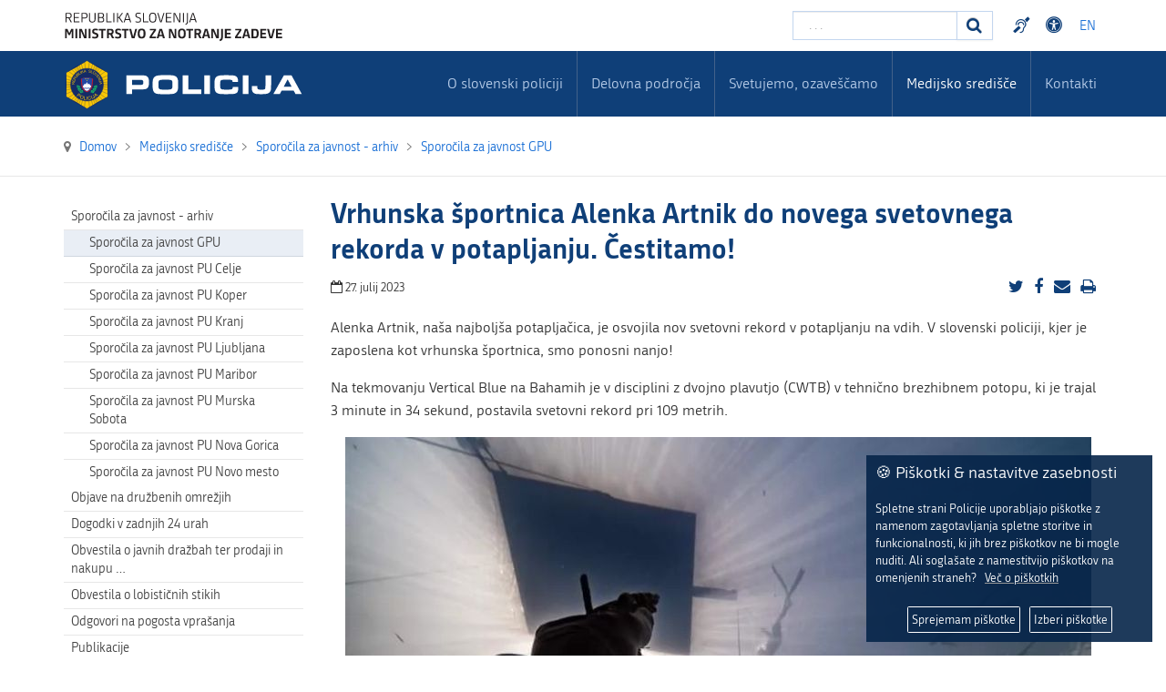

--- FILE ---
content_type: application/javascript
request_url: https://www.policija.si/modules/mod_ag_accessibility/assets/js/acctoolbar.js
body_size: 2651
content:
"use strict";


function MicAccessTool(A) {
    this.init = A || {
        buttonPosition: "left"
    }, 
   this.toolBox = document.getElementById("mic-access-tool-box");
   this.toolBoxOpenButton = document.getElementById("mic-access-tool-general-button");
   this.toolBoxCloseButton = document.getElementById("mic-access-tool-box-close-button");
   this.toolBoxOpenButton.addEventListener("click", this.openBox.bind(this));
   this.toolBoxCloseButton.addEventListener("click", this.closeBox.bind(this));
   document.addEventListener("keyup", this.openCloseBoxKeyboard.bind(this));
   this.micContrastMonochrome = document.getElementById("mic-toolbox-contrast-monochrome");
   this.micContrastSoft = document.getElementById("mic-toolbox-contrast-soft");
   this.micContrastHard = document.getElementById("mic-toolbox-contrast-hard");
   this.micContrastMonochrome.addEventListener("click", this.contrastChange);
   this.micContrastSoft.addEventListener("click", this.contrastChange);
   this.micContrastHard.addEventListener("click", this.contrastChange);
   this.micDisableButtonsAnimations = document.getElementById("mic-toolbox-disable-buttons-animations");
   this.micDisableButtonsKeyboard = document.getElementById("mic-toolbox-disable-buttons-keyboard");
   this.micDisableButtonsAnimations.addEventListener("click", this.onceButtonChange);
   this.micDisableButtonsKeyboard.addEventListener("click", this.onceButtonChange);
   this.micToolboxFontsUp = document.getElementById("mic-toolbox-fonts-up");
   this.micToolboxFontsDown = document.getElementById("mic-toolbox-fonts-down"), this.micToolboxFontsSimple = document.getElementById("mic-toolbox-fonts-simple"), this.micToolboxFontsUp.addEventListener("click", this.fontsChange), this.micToolboxFontsDown.addEventListener("click", this.fontsChange), this.micToolboxFontsSimple.addEventListener("click", this.onceButtonChange), this.micToolboxContentLinks = document.getElementById("mic-toolbox-content-links"), this.micToolboxContentHeaders = document.getElementById("mic-toolbox-content-headers"), this.micToolboxContentImages = document.getElementById("mic-toolbox-content-images"), this.micToolboxContentLinks.addEventListener("click", this.onceButtonChange), this.micToolboxContentHeaders.addEventListener("click", this.onceButtonChange), this.micToolboxContentImages.addEventListener("click", this.onceButtonChange), this.micToolboxCursorWhite = document.getElementById("mic-toolbox-cursor-big-white"), this.micToolboxCursorBlack = document.getElementById("mic-toolbox-cursor-big-black"), this.micToolboxZoomUp = document.getElementById("mic-toolbox-zoom-up"), this.micToolboxCursorWhite.addEventListener("click", this.cursorChange), this.micToolboxCursorBlack.addEventListener("click", this.cursorChange), this.micToolboxZoomUp.addEventListener("click", this.onceButtonChange), this.micToolboxDisableButtonsAll = document.getElementById("mic-toolbox-disable-buttons-reset-all"), this.micToolboxDisableButtonsAll.addEventListener("click", this.resetApp.bind(this)), this.initialApp()
}


MicAccessTool.prototype.contrastChange = function(A) {
    if (A.preventDefault(), document.body.classList.contains(this.id)) this.classList.remove("vi-enabled"), document.body.classList.remove(this.id), delete window.MICTOOLBOXAPPSTATE.bodyClassList[this.id];
    else {
        for (var o = document.querySelectorAll(".mic-contrast-block button"), t = 0; t < o.length; t++) o[t].classList.remove("vi-enabled"), document.body.classList.remove(o[t].id), delete window.MICTOOLBOXAPPSTATE.bodyClassList[o[t].id];
        this.classList.add("vi-enabled"), document.body.classList.add(this.id), window.MICTOOLBOXAPPSTATE.bodyClassList[this.id] = this.id
    }
    MicAccessTool.prototype.updateState()
}, MicAccessTool.prototype.cursorChange = function(A) {
    if (A.preventDefault(), document.body.classList.contains(this.id)) this.classList.remove("vi-enabled"), document.body.classList.remove(this.id), delete window.MICTOOLBOXAPPSTATE.bodyClassList[this.id];
    else {
        for (var o = document.querySelectorAll("#mic-toolbox-cursor-big-black,#mic-toolbox-cursor-big-white"), t = 0; t < o.length; t++) o[t].classList.remove("vi-enabled"), document.body.classList.remove(o[t].id), delete window.MICTOOLBOXAPPSTATE.bodyClassList[o[t].id];
        this.classList.add("vi-enabled"), document.body.classList.add(this.id), window.MICTOOLBOXAPPSTATE.bodyClassList[this.id] = this.id
    }
    MicAccessTool.prototype.updateState()
}, MicAccessTool.prototype.onceButtonChange = function(A) {
    A.preventDefault(), "mic-toolbox-disable-buttons-keyboard" === this.id && (window.MICTOOLBOXAPPSTATE.keyboardRoot = !window.MICTOOLBOXAPPSTATE.keyboardRoot, MicAccessTool.prototype.keyboardRootEnable()), "mic-toolbox-content-images" === this.id && MicAccessTool.prototype.imagesChange(), document.body.classList.contains(this.id) ? (this.classList.remove("vi-enabled"), document.body.classList.remove(this.id), delete window.MICTOOLBOXAPPSTATE.bodyClassList[this.id]) : (this.classList.add("vi-enabled"), document.body.classList.add(this.id), window.MICTOOLBOXAPPSTATE.bodyClassList[this.id] = this.id), MicAccessTool.prototype.updateState()
}, MicAccessTool.prototype.keyboardRootEnable = function() {
    if (window.MICTOOLBOXAPPSTATE.keyboardRoot)
        for (var A = document.querySelectorAll("h1,h2,h3,h4,h5,h6,p,a,button,input,select,textarea"), o = 0; o < A.length; o++) {
            A[o].tabIndex = o + 1
        } else window.location.reload()
},MicAccessTool.prototype.collectionHas = function(a, b) { //helper function (see below)
    for(var i = 0, len = a.length; i < len; i ++) {
        if(a[i] == b) return true;
    }
    return false;
    
},MicAccessTool.prototype.findParentBySelector = function(elm, selector) {
    var all = document.querySelectorAll(selector);
    var cur = elm.parentNode;
    while(cur && !MicAccessTool.prototype.collectionHas(all, cur)) { //keep going up until you find a match
        cur = cur.parentNode; //go up
    }
    return cur; //will return null if not found

},MicAccessTool.prototype._fontsChange = function(el,size) {
    if(MicAccessTool.prototype.findParentBySelector(el,".mic-access-tool-box") === null){
        el.style.setProperty("font-size",size + "px","important");
    }
    
    
},MicAccessTool.prototype.fontsChange = function(A) {
    A.preventDefault();
    var o = Number(document.body.style.fontSize.split("px")[0]),
        t = window.MICTOOLBOXAPPSTATE.fontSize;
    if ("mic-toolbox-fonts-up" === this.id) {
        if (26 <= o || 1.6 <= t) return;
        for (var i = document.querySelectorAll("body,h1,h2,h3,h4,h5,h6,p,a,button,input,textarea,li,td,th,strong,span,blockquote,div,label"), e = 0; e < i.length; e++) {
            var c = i[e],
                n = window.getComputedStyle(c).getPropertyValue("font-size").split("px"),
                s = Number(n[0]);
            MicAccessTool.prototype._fontsChange(c,(1.1 * s).toFixed());
        }
        t = (1.1 * t).toFixed(2)
    }
    if ("mic-toolbox-fonts-down" === this.id) {
        if (o <= 16) return window.MICTOOLBOXAPPSTATE.fontSize = 1, void MicAccessTool.prototype.updateState();
        for (i = document.querySelectorAll("body,h1,h2,h3,h4,h5,h6,p,a,button,input,textarea,li,td,th,strong,span,blockquote,div,label"), e = 0; e < i.length; e++) {
            c = i[e], n = window.getComputedStyle(c).getPropertyValue("font-size").split("px"), s = Number(n[0]);
            MicAccessTool.prototype._fontsChange(c,(s / 1.1).toFixed());
        }
        t = (t / 1.1).toFixed(2)
    }
    window.MICTOOLBOXAPPSTATE.fontSize = t, MicAccessTool.prototype.getFontsChanges(t), MicAccessTool.prototype.updateState()
}, MicAccessTool.prototype.initFontsChange = function() {
    for (var A = document.querySelectorAll("body,h1,h2,h3,h4,h5,h6,p,a,button,input,textarea,li,td,th,strong,span,blockquote,div,label"), o = window.MICTOOLBOXAPPSTATE.fontSize, t = 0; t < A.length; t++) {
        var i = A[t],
            e = window.getComputedStyle(i).getPropertyValue("font-size");
        i.style.fontSize = e;
        var c = i.style.fontSize.split("px")
    }
    for (t = 0; t < A.length; t++) {
        i = A[t], e = window.getComputedStyle(i).getPropertyValue("font-size").split("px"), c = Number(e[0]);
        i.style.fontSize = (c * o).toFixed() + "px"
    }
    o && this.getFontsChanges(o)
}, MicAccessTool.prototype.initFontsChangeFirst = function() {
    for (var A = document.querySelectorAll("body,h1,h2,h3,h4,h5,h6,p,a,button,input,textarea,li,td,th,strong,span,blockquote,div"), o = 0; o < A.length; o++) {
        var t = A[o],
            i = window.getComputedStyle(t).getPropertyValue("font-size");
        t.style.fontSize = i;
        t.style.fontSize.split("px")
    }
}, MicAccessTool.prototype.getFontsChanges = function(A) {
    if (1 < A) {
        document.getElementById("mic-toolbox-fonts-up").classList.add("vi-font-enabled");
        var o = "+" + (100 * Number(A) - 100).toFixed() + "%";
        document.getElementById("mic-toolbox-fonts-up-enabled").textContent = o
    } else document.getElementById("mic-toolbox-fonts-up").classList.remove("vi-font-enabled"), document.getElementById("mic-toolbox-fonts-up-enabled").textContent = ""
}, MicAccessTool.prototype.imagesChange = function() {
    if (document.body.classList.contains("mic-toolbox-content-images")) {
        for (var A = document.querySelectorAll(".mic-toolbox-images-titles"), o = 0; o < A.length; o++) {
            A[o].parentElement.removeChild(A[o])
        }
        window.MICTOOLBOXAPPSTATE.imagesTitle = !1
    } else this.imagesAddTitles(), window.MICTOOLBOXAPPSTATE.imagesTitle = !0
}, MicAccessTool.prototype.imagesAddTitles = function() {
    for (var A = document.images, o = 0; o < A.length; o++) {
        var t, i = A[o];
        if (i.alt)(t = document.createElement("span")).className = "mic-toolbox-images-titles", t.textContent = i.alt, i.parentNode.insertBefore(t, i);
        else(t = document.createElement("span")).className = "mic-toolbox-images-titles", t.textContent = "/", i.parentNode.insertBefore(t, i)
    }
}, MicAccessTool.prototype.updateState = function() {
    var A = JSON.stringify(window.MICTOOLBOXAPPSTATE);
    "undefined" != typeof Storage ? localStorage.setItem("MICTOOLBOXAPPSTATE", A) : console.log("No Storage Found")
}, MicAccessTool.prototype.openBox = function(A) {
    this.toolBox.classList.add("opened-mic-access-tool"), (!window.MICTOOLBOXAPPSTATE.initFontSize || window.MICTOOLBOXAPPSTATE.fontSize <= 1) && (this.initFontsChangeFirst(), window.MICTOOLBOXAPPSTATE.initFontSize = !0), this.toolBoxCloseButton.focus()
}, MicAccessTool.prototype.closeBox = function(A) {
    this.toolBox.classList.remove("opened-mic-access-tool")
}, MicAccessTool.prototype.openCloseBoxKeyboard = function(A) {
    27 == A.keyCode && this.closeBox(), A.ctrlKey && 113 == A.keyCode && this.openBox()
}, MicAccessTool.prototype.resetApp = function(A) {
    localStorage.removeItem("MICTOOLBOXAPPSTATE"), window.location.reload()
}, MicAccessTool.prototype.initialApp = function() {
    if (window.MICTOOLBOXAPPSTATE = JSON.parse(localStorage.getItem("MICTOOLBOXAPPSTATE")) || {
            bodyClassList: {},
            fontSize: 1,
            imagesTitle: !1,
            keyboardRoot: !1,
            initFontSize: !1
        }, window.MICTOOLBOXAPPSTATE.bodyClassList)
        for (var A in window.MICTOOLBOXAPPSTATE.bodyClassList) {
            var o = window.MICTOOLBOXAPPSTATE.bodyClassList[A],
                t = document.getElementById(o);
            t && t.classList.add("vi-enabled"), document.body.classList.add(o)
        }(1 < window.MICTOOLBOXAPPSTATE.fontSize && this.initFontsChange(), window.MICTOOLBOXAPPSTATE.imagesTitle && this.imagesAddTitles(), window.MICTOOLBOXAPPSTATE.keyboardRoot && this.keyboardRootEnable(), !window.MSInputMethodContext || !document.documentMode) || (document.getElementById("mic-toolbox-contrast-block").style.display = "none");
    "right" === this.init.buttonPosition && (document.getElementById("mic-access-tool-general-button").classList.add("mic-access-tool-general-button-right"), document.getElementById("mic-access-tool-box").classList.add("mic-access-tool-box-right"))
}, window.onload = function() {
    window.micAccessTool = new MicAccessTool
};